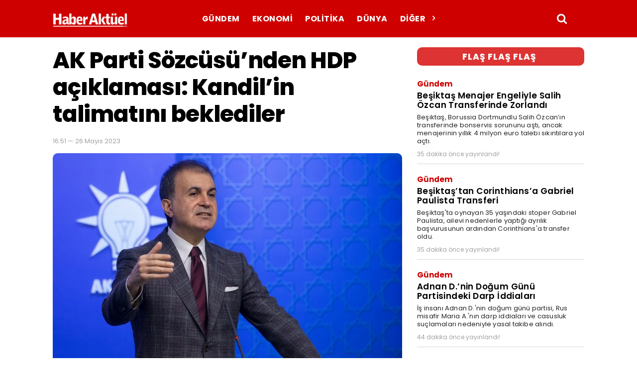

--- FILE ---
content_type: text/html; charset=utf-8
request_url: https://www.google.com/recaptcha/api2/aframe
body_size: 268
content:
<!DOCTYPE HTML><html><head><meta http-equiv="content-type" content="text/html; charset=UTF-8"></head><body><script nonce="VIvZLnaaZj-jwYVBoz0-Aw">/** Anti-fraud and anti-abuse applications only. See google.com/recaptcha */ try{var clients={'sodar':'https://pagead2.googlesyndication.com/pagead/sodar?'};window.addEventListener("message",function(a){try{if(a.source===window.parent){var b=JSON.parse(a.data);var c=clients[b['id']];if(c){var d=document.createElement('img');d.src=c+b['params']+'&rc='+(localStorage.getItem("rc::a")?sessionStorage.getItem("rc::b"):"");window.document.body.appendChild(d);sessionStorage.setItem("rc::e",parseInt(sessionStorage.getItem("rc::e")||0)+1);localStorage.setItem("rc::h",'1768206949294');}}}catch(b){}});window.parent.postMessage("_grecaptcha_ready", "*");}catch(b){}</script></body></html>